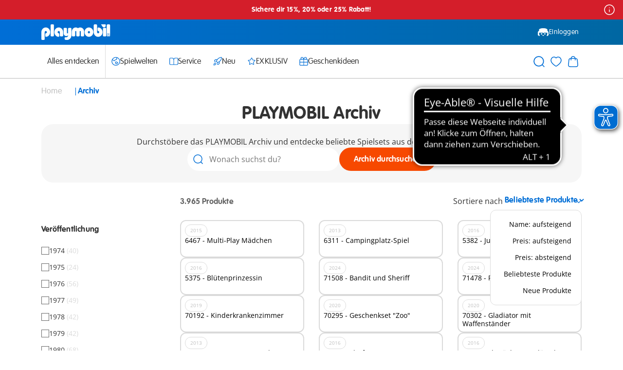

--- FILE ---
content_type: text/css
request_url: https://www.playmobil.com/on/demandware.static/Sites-DE-Site/-/de_DE/v1769079549785/css/pageType/plp.css
body_size: 4109
content:
@keyframes rotate{to{transform:rotate(1turn)}}.filterBar{margin:1.5rem 0}.filterBar__filterList{align-items:center;display:flex;flex-flow:row wrap;font-family:Open Sans,Segoe UI,Tahoma,sans-serif;font-size:.875rem;gap:.75rem;justify-content:flex-start;line-height:1.125rem;transition:margin-bottom .25s cubic-bezier(.19,1,.22,1)}.filterBar__filterList>*{display:inline-block;margin:0}@media(max-width:1023px),(width <= 1023px){.filterBar__filterListWrapper{display:none!important}}.filterBar__filter{background:#d1eeff;border:2px solid transparent;border-radius:.75rem;display:inline-flex;line-height:1.5rem;padding:.75rem;width:auto}.filterBar__filter,.filterBar__filter a{align-items:center;color:#0067a2;font-size:.875rem}.filterBar__filter a{display:flex;flex-flow:row nowrap;font-family:VAG Rounded,Rubik,Arial,sans-serif;font-weight:700;gap:.5rem;height:calc(1rem - 2px);justify-content:center;letter-spacing:.2px;line-height:1rem}.is-mouseWhutInput .filterBar__filter:hover{border:2px solid #0067a2}.filterBar__filter:active{background-color:#0067a2;border:2px solid #0067a2}.filterBar__filter:active .filterBar__filterName,.filterBar__filter:active .icon-x{color:#fff}.filterBar__iconCloseButtonWrapper{align-items:center;color:#0067a2;display:flex;flex-flow:row nowrap;gap:0;height:.6875rem;justify-content:space-between;width:.6875rem}.filterBar__filterName{-webkit-box-orient:vertical;-webkit-line-clamp:1;cursor:inherit;display:-webkit-box;font-size:.875rem;line-height:1rem;max-width:10rem;overflow:hidden;text-overflow:ellipsis}.filterBar__countAndSortWrapper{align-items:stretch;display:flex;flex-flow:row wrap;gap:0;justify-content:flex-start;margin-left:-7px;margin-right:-7px;width:calc(100% + 14px)}@media(min-width:576px),(width >= 576px){.filterBar__countAndSortWrapper{margin-left:-10px;margin-right:-10px;width:calc(100% + 20px)}}@media(min-width:768px),(width >= 768px){.filterBar__countAndSortWrapper{margin-left:-10px;margin-right:-10px;width:calc(100% + 20px)}}@media(min-width:1024px),(width >= 1024px){.filterBar__countAndSortWrapper{margin-left:-15px;margin-right:-15px;width:calc(100% + 30px)}}@media(min-width:1200px),(width >= 1200px){.filterBar__countAndSortWrapper{margin-left:-15px;margin-right:-15px;width:calc(100% + 30px)}}@media(min-width:1440px){.filterBar__countAndSortWrapper{margin-left:-15px;margin-right:-15px;width:calc(100% + 30px)}}.filterBar__countAndSort{align-items:center;display:flex;flex-flow:row nowrap;font-size:1rem;gap:0;justify-content:space-between;padding-left:7px;padding-right:7px;width:calc(100% - .01px)}@media(min-width:576px)and (max-width:767px){.filterBar__countAndSort{padding-left:10px;padding-right:10px}}@media(min-width:768px)and (max-width:1023px){.filterBar__countAndSort{padding-left:10px;padding-right:10px}}@media(min-width:1024px),(width >= 1024px){.filterBar__countAndSort{padding-left:15px;padding-right:15px}}@media(max-width:575px){.filterBar__countAndSort{flex-wrap:wrap;gap:.75rem 0}}@media(min-width:1024px),(width >= 1024px){.filterBar__countAndSort{margin-left:calc(-.01px + 25%);padding-left:15px;padding-right:15px;width:calc(-.01px + 75%)}}.filterBar__hitCount{font-family:VAG Rounded,Rubik,Arial,sans-serif;font-weight:700;letter-spacing:.2px}.filterBar__heading h1,.filterBar__hitCount{color:#666;font-size:1rem;line-height:1.25rem}.filterBar__heading h1{display:inline;font-weight:400}.filterBar__countWrapper{align-items:baseline;display:flex;flex-flow:row nowrap;gap:.25rem;justify-content:flex-start}@media(max-width:575px){.filterBar__countWrapper{order:2;width:100%}.filterBar__sortWrapper{align-items:stretch;display:flex;flex-flow:row nowrap;gap:0;justify-content:flex-end;order:1;width:100%}}.filterBar__removeAllButton{align-items:center;background-color:#666;background-color:#fff;border:2px solid #006ed6;border-radius:6.25rem;color:#fff;color:#006ed6;cursor:pointer;display:flex;font-family:VAG Rounded,Rubik,Arial,sans-serif;font-size:1rem;font-weight:700;gap:.25rem;height:48px;height:40px;justify-content:center;letter-spacing:.2px;padding:0;text-decoration:none;white-space:nowrap;width:48px;width:40px}.filterBar__removeAllButton .icon{height:28px;width:28px}.filterBar__removeAllButton:focus,.is-mouseWhutInput .filterBar__removeAllButton:hover{border:3px solid #0067a2}.filterBar__removeAllButton:active{background-color:#d1eeff}.filterBar__removeAllButton:disabled{cursor:default;opacity:.5;pointer-events:none}.is-mouseWhutInput .filterBar__removeAllButton:hover{border:3px solid #006ed6}.filterBar__removeAllButton:active{background-color:#fff;border:3px solid #0067a2}.filterBar__removeAllButton .icon-trash{height:20px;width:18px}.filterBar__displayToggle{align-items:center;cursor:pointer;display:flex;flex-flow:row nowrap;gap:.5rem;height:40px;justify-content:space-between}.filterBar__displayToggle *{cursor:pointer}.filterBar__displayToggle .toggle{color:#006ed6;display:block;height:6px;transition:transform .75s cubic-bezier(.19,1,.22,1);width:10px}.filterBar__showActivated{opacity:0;pointer-events:none;transition:opacity .1s}.filterBar__dropdownList{top:2.25rem;width:100%}.filterBar__dropdownOption{align-items:stretch;display:flex;flex-flow:row nowrap;gap:0;justify-content:flex-end}@media(min-width:1024px),(width >= 1024px){.filterBar.is-active .filterBar__filterList:has(.filterBar__filter){margin-bottom:2rem}}.filterBar.is-active .filterBar__showActivated{opacity:1;pointer-events:all}.filterBar.is-active .filterBar__showDeactivated{display:none}.filterBar.is-active .filterBar__displayToggle .icon{transform:rotate(180deg)}.noProductHits{margin:24px auto 48px;max-width:1439px;min-width:360px}@media(max-width:575px){.noProductHits{padding-left:15px;padding-right:15px;width:100%}}@media(min-width:576px)and (max-width:767px){.noProductHits{padding-left:32px;padding-right:32px;width:100%}}@media(min-width:768px)and (max-width:1023px){.noProductHits{padding-left:0;padding-right:0;width:690px}}@media(min-width:1024px)and (max-width:1199px){.noProductHits{width:962px}}@media(min-width:1200px)and (max-width:1439px){.noProductHits{width:1110px}}@media(min-width:1440px){.noProductHits{width:1110px}}@media(min-width:1024px),(width >= 1024px){.noProductHits{margin-top:36px}}@media(min-width:1200px),(width >= 1200px){.noProductHits{margin-top:48px}}@media(min-width:1024px),(width >= 1024px){.noProductHits{margin-bottom:72px}}@media(min-width:1200px),(width >= 1200px){.noProductHits{margin-bottom:96px}}.noProductHits__wrapper{align-items:stretch;display:flex;flex-flow:row wrap;gap:0;justify-content:flex-start;margin-bottom:3rem;margin-left:-7px;margin-right:-7px;width:calc(100% + 14px)}@media(min-width:576px),(width >= 576px){.noProductHits__wrapper{margin-left:-10px;margin-right:-10px;width:calc(100% + 20px)}}@media(min-width:768px),(width >= 768px){.noProductHits__wrapper{margin-left:-10px;margin-right:-10px;width:calc(100% + 20px)}}@media(min-width:1024px),(width >= 1024px){.noProductHits__wrapper{margin-left:-15px;margin-right:-15px;width:calc(100% + 30px)}}@media(min-width:1200px),(width >= 1200px){.noProductHits__wrapper{margin-left:-15px;margin-right:-15px;width:calc(100% + 30px)}}@media(min-width:1440px){.noProductHits__wrapper{margin-left:-15px;margin-right:-15px;width:calc(100% + 30px)}}@media(min-width:1024px),(width >= 1024px){.noProductHits__wrapper{margin-bottom:4.5rem}}@media(max-width:767px),(width <= 767px){.noProductHits__contentWrapper,.noProductHits__infoWrapper{padding-left:7px;padding-right:7px;width:calc(100% - .01px)}}@media(max-width:767px)and (min-width:576px)and (max-width:767px),(width <= 767px)and (min-width:576px)and (max-width:767px){.noProductHits__contentWrapper,.noProductHits__infoWrapper{padding-left:10px;padding-right:10px}}@media(max-width:767px)and (min-width:768px)and (max-width:1023px),(width <= 767px)and (min-width:768px)and (max-width:1023px){.noProductHits__contentWrapper,.noProductHits__infoWrapper{padding-left:10px;padding-right:10px}}@media(max-width:767px)and (min-width:1024px),(max-width:767px)and (width >= 1024px),(width <= 767px)and (min-width:1024px),(width <= 767px)and (width >= 1024px){.noProductHits__contentWrapper,.noProductHits__infoWrapper{padding-left:15px;padding-right:15px}}@media(min-width:768px)and (max-width:1023px){.noProductHits__contentWrapper,.noProductHits__infoWrapper{padding-left:10px;padding-right:10px;width:calc(-.01px + 50%)}}@media(min-width:1024px),(width >= 1024px){.noProductHits__contentWrapper,.noProductHits__infoWrapper{padding-left:15px;padding-right:15px;width:calc(-.01px + 50%)}}@media(max-width:1023px),(width <= 1023px){.noProductHits__infoWrapperTitle{display:block;font-family:VAG Rounded,Rubik,Arial,sans-serif;font-size:1.5rem;font-weight:700;letter-spacing:.2px;line-height:1.75rem;margin:0}}.noProductHits__helpSlotWrapper{margin-bottom:1.5rem}@media(max-width:767px),(width <= 767px){.noProductHits__contentWrapper{display:none}}.noProductHits__infoWrapper{align-items:stretch;display:flex;flex-flow:column nowrap;gap:1.5rem;justify-content:flex-start}.noProductHits__query{color:#006ed6}.noProductHits__didYouMean{align-items:stretch;display:flex;flex-flow:row nowrap;font-family:Open Sans,Segoe UI,Tahoma,sans-serif;font-size:1rem;gap:0;justify-content:flex-start;line-height:1.5rem}.noProductHits__search.noProductHits__search{width:100%}.priceRefinement__inputWrapper{align-items:stretch;display:flex;flex-flow:row nowrap;gap:1.5rem;justify-content:space-between;margin-top:1rem;width:100%}.priceRefinement__input{border:1px solid #dadada;border-radius:.75rem;cursor:pointer;flex:1;outline:none;padding:.625rem .75rem;width:50%}.priceRefinement__input:focus{border:1px solid #006ed6;cursor:text}.priceRefinement__base,.priceRefinement__connects{position:relative}.priceRefinement__connect,.priceRefinement__origin{height:100%;position:absolute;right:0;top:0;transform-origin:0 0;transform-style:flat;width:100%;will-change:transform;z-index:1}.priceRefinement__horizontal{height:2px}.priceRefinement__handle{background:#fff;border:2px solid #006ed6;border-radius:50%;cursor:pointer;height:1.25rem;position:absolute;right:-17px;top:-9px;width:1.25rem}.priceRefinement__target{background:#f6f6f6;border:1px solid #f6f6f6;border-radius:1.25rem;padding-right:1rem}.priceRefinement__connects{align-items:center;display:flex;flex-flow:row nowrap;gap:0;justify-content:space-between}.priceRefinement__connect{background:#006ed6;height:3px}.priceRefinement__sliderWrapper{margin-top:1rem;padding:calc(2px + .375rem) 0 calc(2px + .5rem)}.refinements{font-family:Open Sans,Segoe UI,Tahoma,sans-serif;font-size:.875rem;line-height:1.125rem}.refinements__refinement{margin-bottom:3rem}.refinements__valueList{list-style:none;margin-left:0;max-height:100%;overflow-y:hidden;transition:max-height 1s}.refinements__valueList.is-open{max-height:500rem}.refinements__valueListToggle{color:#006ed6;cursor:pointer;user-select:none}.refinements__valueListToggle--less{display:none}.refinements__valueList.is-open .refinements__valueListToggle--less{display:block}.refinements__valueList.is-open .refinements__valueListToggle--more{display:none}.refinements__heading{color:#333;display:block;font-family:VAG Rounded,Rubik,Arial,sans-serif;font-size:2rem;font-size:1rem;font-weight:700;letter-spacing:.2px;line-height:2.375rem;margin:0}.refinements__hitCount{color:#dadada}.refinements__link{align-items:center;color:#333;display:flex;flex-flow:row nowrap;gap:.5rem;justify-content:flex-start;margin:1rem 0;order:1;position:relative;width:auto}.refinements__link--attribute:before{background-color:#fff;border:1px solid #666;color:#0067a2;content:"";display:inline-block;flex:0 0 auto;height:1rem;transition:border-color .25s cubic-bezier(.19,1,.22,1);width:1rem}.refinements__link.is-disabled{cursor:not-allowed;pointer-events:none}.refinements__link.is-selected .refinements__worldImage{display:none}.refinements__worldImage{aspect-ratio:1;position:relative;width:1.5rem}.refinements__worldImage .aspectRatio__inner,.refinements__worldImage img,.refinements__worldImage video{display:block!important;left:0!important;object-fit:cover!important;object-position:center!important;position:absolute!important;top:0!important;transform:translate(0)!important}.refinements__worldSelectedBtn{align-items:center;background-color:#666;background-color:#006ed6;border:2px solid transparent;border-radius:6.25rem;color:#fff;cursor:pointer;display:flex;font-family:VAG Rounded,Rubik,Arial,sans-serif;font-size:1rem;font-weight:700;gap:.25rem;height:48px;height:1.5rem;justify-content:center;letter-spacing:.2px;padding:0;pointer-events:none;text-decoration:none;white-space:nowrap;width:48px;width:1.5rem}.refinements__worldSelectedBtn .icon{height:28px;width:28px}.is-mouseWhutInput .refinements__worldSelectedBtn:hover{background-color:#0067a2;border-width:3px;transition:background-color .25s ease 0s,color .25s ease 0s,border-color .25s ease 0s,opacity .25s ease 0s}.refinements__worldSelectedBtn:focus{background-color:#006ed6;border:3px solid #0067a2}.refinements__worldSelectedBtn:active{background-color:#0067a2;border:3px solid #5fc5ff}.refinements__worldSelectedBtn:disabled{background-color:#dadada;border:1px solid #fff;color:#666;cursor:default;pointer-events:none}.refinements__worldSelectedBtn .icon-check{color:#fff;height:.75rem;width:.875rem}.refinements__checkmark{align-items:center;background-color:#006ed6;display:flex;flex-flow:row nowrap;gap:0;height:1rem;justify-content:center;left:0;position:absolute;top:50%;transform:translateY(-50%);width:1rem}.refinements__checkmark .icon-check{color:#fff;display:block;height:.6315789474rem;width:.7368421053rem}.refinements__value--hideCollapsed{display:none}.refinements__valueList.is-open .refinements__value--hideCollapsed{display:block}.refinementsModal .refinements{align-items:stretch;display:flex;flex-flow:row wrap;gap:0;justify-content:space-between}@media(min-width:768px)and (max-width:1023px){.refinementsModal .refinements{margin-bottom:3.5rem}}.refinementsModal .refinements__refinement{flex:100%}@media(min-width:768px)and (max-width:1023px){.refinementsModal .refinements__refinement{flex:40%;margin-bottom:0}}.refinementsModal .modal__content{height:100%;padding-bottom:4.5rem}.refinementsModal__content{height:100%;overflow-y:auto;padding-left:2rem;padding-right:2rem;position:relative}.refinementsModal__buttonsContainer{align-items:center;background-color:#f6f6f6;box-shadow:0 -4px 24px 0 rgba(0,0,0,.12);display:flex;flex-flow:row nowrap;gap:0;inset:auto 0 0;justify-content:space-between;padding:1rem 1.25rem;position:absolute;z-index:5}@media(max-width:1023px),(width <= 1023px){.refinementsSidebar{display:none!important}}@media(min-width:1024px),(width >= 1024px){.refinementsSidebar{padding-left:15px;padding-right:15px;width:calc(-.01px + 25%)}}@media(max-width:767px),(width <= 767px){.productListingPage{padding-top:.75rem}}@media(min-width:768px)and (max-width:1023px){.productListingPage{padding-top:.5rem}}@media(min-width:1024px),(width >= 1024px){.productListingPage{margin-bottom:1.5rem}}.productListingPage__breadcrumbs{margin:0 auto;max-width:1439px;min-width:360px;padding-bottom:0;padding-top:0}@media(max-width:575px){.productListingPage__breadcrumbs{padding-left:15px;padding-right:15px;width:100%}}@media(min-width:576px)and (max-width:767px){.productListingPage__breadcrumbs{padding-left:32px;padding-right:32px;width:100%}}@media(min-width:768px)and (max-width:1023px){.productListingPage__breadcrumbs{padding-left:0;padding-right:0;width:690px}}@media(min-width:1024px)and (max-width:1199px){.productListingPage__breadcrumbs{width:962px}}@media(min-width:1200px)and (max-width:1439px){.productListingPage__breadcrumbs{width:1110px}}@media(min-width:1440px){.productListingPage__breadcrumbs{width:1110px}}@media(min-width:1024px),(width >= 1024px){.productListingPage__breadcrumbs{margin-top:0;padding-top:0}}@media(min-width:1200px),(width >= 1200px){.productListingPage__breadcrumbs{margin-top:0;padding-top:0}}@media(min-width:1024px),(width >= 1024px){.productListingPage__breadcrumbs{margin-bottom:0;padding-bottom:0}}@media(min-width:1200px),(width >= 1200px){.productListingPage__breadcrumbs{margin-bottom:0;padding-bottom:0}}@media(max-width:1023px),(width <= 1023px){.productListingPage__breadcrumbs{order:1000}.productListingPage__breadcrumbs .breadcrumbs{margin:1.75rem 0}}.productListingPage__archiveTopBanner{align-items:center;display:flex;flex-flow:column nowrap;gap:.75rem;justify-content:center;margin:24px auto;max-width:1439px;min-width:360px}@media(max-width:575px){.productListingPage__archiveTopBanner{padding-left:15px;padding-right:15px;width:100%}}@media(min-width:576px)and (max-width:767px){.productListingPage__archiveTopBanner{padding-left:32px;padding-right:32px;width:100%}}@media(min-width:768px)and (max-width:1023px){.productListingPage__archiveTopBanner{padding-left:0;padding-right:0;width:690px}}@media(min-width:1024px)and (max-width:1199px){.productListingPage__archiveTopBanner{width:962px}}@media(min-width:1200px)and (max-width:1439px){.productListingPage__archiveTopBanner{width:1110px}}@media(min-width:1440px){.productListingPage__archiveTopBanner{width:1110px}}@media(min-width:1024px),(width >= 1024px){.productListingPage__archiveTopBanner{margin-top:36px}}@media(min-width:1200px),(width >= 1200px){.productListingPage__archiveTopBanner{margin-top:48px}}@media(min-width:1024px),(width >= 1024px){.productListingPage__archiveTopBanner{margin-bottom:36px}}@media(min-width:1200px),(width >= 1200px){.productListingPage__archiveTopBanner{margin-bottom:48px}}@media(min-width:1024px),(width >= 1024px){.productListingPage__archiveTopBanner{margin:0 auto;max-width:1439px;min-width:360px;padding-bottom:0;padding-top:0}}@media(min-width:1024px)and (max-width:575px),(width >= 1024px)and (max-width:575px){.productListingPage__archiveTopBanner{padding-left:15px;padding-right:15px;width:100%}}@media(min-width:1024px)and (min-width:576px)and (max-width:767px),(width >= 1024px)and (min-width:576px)and (max-width:767px){.productListingPage__archiveTopBanner{padding-left:32px;padding-right:32px;width:100%}}@media(min-width:1024px)and (min-width:768px)and (max-width:1023px),(width >= 1024px)and (min-width:768px)and (max-width:1023px){.productListingPage__archiveTopBanner{padding-left:0;padding-right:0;width:690px}}@media(min-width:1024px)and (min-width:1024px)and (max-width:1199px),(width >= 1024px)and (min-width:1024px)and (max-width:1199px){.productListingPage__archiveTopBanner{width:962px}}@media(min-width:1024px)and (min-width:1200px)and (max-width:1439px),(width >= 1024px)and (min-width:1200px)and (max-width:1439px){.productListingPage__archiveTopBanner{width:1110px}}@media(min-width:1024px)and (min-width:1440px),(width >= 1024px)and (min-width:1440px){.productListingPage__archiveTopBanner{width:1110px}}@media(min-width:1024px)and (min-width:1024px),(min-width:1024px)and (width >= 1024px),(width >= 1024px)and (min-width:1024px),(width >= 1024px)and (width >= 1024px){.productListingPage__archiveTopBanner{margin-top:0;padding-top:0}}@media(min-width:1024px)and (min-width:1200px),(min-width:1024px)and (width >= 1200px),(width >= 1024px)and (min-width:1200px),(width >= 1024px)and (width >= 1200px){.productListingPage__archiveTopBanner{margin-top:0;padding-top:0}}@media(min-width:1024px)and (min-width:1024px),(min-width:1024px)and (width >= 1024px),(width >= 1024px)and (min-width:1024px),(width >= 1024px)and (width >= 1024px){.productListingPage__archiveTopBanner{margin-bottom:0;padding-bottom:0}}@media(min-width:1024px)and (min-width:1200px),(min-width:1024px)and (width >= 1200px),(width >= 1024px)and (min-width:1200px),(width >= 1024px)and (width >= 1200px){.productListingPage__archiveTopBanner{margin-bottom:0;padding-bottom:0}}.productListingPage__archiveHeading{display:block;font-family:VAG Rounded,Rubik,Arial,sans-serif;font-size:1.5rem;font-weight:700;letter-spacing:.2px;line-height:1.75rem;margin:0}@media(min-width:1024px),(width >= 1024px){.productListingPage__archiveHeading{display:block;font-family:VAG Rounded,Rubik,Arial,sans-serif;font-size:2.25rem;font-weight:700;letter-spacing:.2px;line-height:2.75rem;margin:0}}.productListingPage__archiveSearch{align-items:center;background-color:#f6f6f6;border-radius:1.5rem;display:flex;flex-flow:column nowrap;gap:1.5rem;justify-content:center;padding:1.5rem;width:100%}.productListingPage__archiveSearch p{font-family:Open Sans,Segoe UI,Tahoma,sans-serif;font-size:1rem;line-height:1.5rem;text-align:center}.productListingPage__bottomContent,.productListingPage__topContent{margin:0 auto;max-width:100%;min-width:360px;padding:0;width:100%}@media(min-width:1024px),(width >= 1024px){.productListingPage__bottomContent,.productListingPage__topContent{margin-top:0;padding-top:0}}@media(min-width:1200px),(width >= 1200px){.productListingPage__bottomContent,.productListingPage__topContent{margin-top:0;padding-top:0}}@media(min-width:1024px),(width >= 1024px){.productListingPage__bottomContent,.productListingPage__topContent{margin-bottom:0;padding-bottom:0}}@media(min-width:1200px),(width >= 1200px){.productListingPage__bottomContent,.productListingPage__topContent{margin-bottom:0;padding-bottom:0}}.productListingPage__topBanner{margin-left:auto;margin-right:auto;max-width:1920px;padding-left:15px;padding-right:15px;width:auto;width:100%}@media(min-width:768px),(width >= 768px){.productListingPage__topBanner{padding-left:20px;padding-right:20px}}@media(max-width:1023px),(width <= 1023px){.productListingPage__topBanner{margin-bottom:1.5rem}}@media(min-width:1024px),(width >= 1024px){.productListingPage__topBanner{margin-top:.5rem}}.productListingPage__topBannerImg{border-radius:1.25rem}@media(max-width:767px),(width <= 767px){.productListingPage__topBannerImg{aspect-ratio:2;position:relative}.productListingPage__topBannerImg .aspectRatio__inner,.productListingPage__topBannerImg img,.productListingPage__topBannerImg video{display:block!important;left:0!important;object-fit:cover!important;object-position:center!important;position:absolute!important;top:0!important;transform:translate(0)!important}}@media(min-width:768px),(width >= 768px){.productListingPage__topBannerImg{aspect-ratio:5;position:relative}.productListingPage__topBannerImg .aspectRatio__inner,.productListingPage__topBannerImg img,.productListingPage__topBannerImg video{display:block!important;left:0!important;object-fit:cover!important;object-position:center!important;position:absolute!important;top:0!important;transform:translate(0)!important}}.productListingPage__selectedFilters{margin:0 auto;max-width:1439px;min-width:360px;padding-bottom:0;padding-top:0}@media(max-width:575px){.productListingPage__selectedFilters{padding-left:15px;padding-right:15px;width:100%}}@media(min-width:576px)and (max-width:767px){.productListingPage__selectedFilters{padding-left:32px;padding-right:32px;width:100%}}@media(min-width:768px)and (max-width:1023px){.productListingPage__selectedFilters{padding-left:0;padding-right:0;width:690px}}@media(min-width:1024px)and (max-width:1199px){.productListingPage__selectedFilters{width:962px}}@media(min-width:1200px)and (max-width:1439px){.productListingPage__selectedFilters{width:1110px}}@media(min-width:1440px){.productListingPage__selectedFilters{width:1110px}}@media(min-width:1024px),(width >= 1024px){.productListingPage__selectedFilters{margin-top:0;padding-top:0}}@media(min-width:1200px),(width >= 1200px){.productListingPage__selectedFilters{margin-top:0;padding-top:0}}@media(min-width:1024px),(width >= 1024px){.productListingPage__selectedFilters{margin-bottom:0;padding-bottom:0}}@media(min-width:1200px),(width >= 1200px){.productListingPage__selectedFilters{margin-bottom:0;padding-bottom:0}}.productListingPage__results{margin:0 auto;max-width:1439px;min-width:360px;padding-bottom:0;padding-top:0}@media(max-width:575px){.productListingPage__results{padding-left:15px;padding-right:15px;width:100%}}@media(min-width:576px)and (max-width:767px){.productListingPage__results{padding-left:32px;padding-right:32px;width:100%}}@media(min-width:768px)and (max-width:1023px){.productListingPage__results{padding-left:0;padding-right:0;width:690px}}@media(min-width:1024px)and (max-width:1199px){.productListingPage__results{width:962px}}@media(min-width:1200px)and (max-width:1439px){.productListingPage__results{width:1110px}}@media(min-width:1440px){.productListingPage__results{width:1110px}}@media(min-width:1024px),(width >= 1024px){.productListingPage__results{margin-top:0;padding-top:0}}@media(min-width:1200px),(width >= 1200px){.productListingPage__results{margin-top:0;padding-top:0}}@media(min-width:1024px),(width >= 1024px){.productListingPage__results{margin-bottom:0;padding-bottom:0}}@media(min-width:1200px),(width >= 1200px){.productListingPage__results{margin-bottom:0;padding-bottom:0}}.productListingPage__resultsContainer{align-items:stretch;display:flex;flex-flow:row wrap;gap:0;justify-content:flex-start;margin-left:-7px;margin-right:-7px;width:calc(100% + 14px)}@media(min-width:576px),(width >= 576px){.productListingPage__resultsContainer{margin-left:-10px;margin-right:-10px;width:calc(100% + 20px)}}@media(min-width:768px),(width >= 768px){.productListingPage__resultsContainer{margin-left:-10px;margin-right:-10px;width:calc(100% + 20px)}}@media(min-width:1024px),(width >= 1024px){.productListingPage__resultsContainer{margin-left:-15px;margin-right:-15px;width:calc(100% + 30px)}}@media(min-width:1200px),(width >= 1200px){.productListingPage__resultsContainer{margin-left:-15px;margin-right:-15px;width:calc(100% + 30px)}}@media(min-width:1440px){.productListingPage__resultsContainer{margin-left:-15px;margin-right:-15px;width:calc(100% + 30px)}}@media(max-width:1023px),(width <= 1023px){.productListingPage__productGrid{padding-left:7px;padding-right:7px;width:calc(100% - .01px)}}@media(max-width:1023px)and (min-width:576px)and (max-width:767px),(width <= 1023px)and (min-width:576px)and (max-width:767px){.productListingPage__productGrid{padding-left:10px;padding-right:10px}}@media(max-width:1023px)and (min-width:768px)and (max-width:1023px),(width <= 1023px)and (min-width:768px)and (max-width:1023px){.productListingPage__productGrid{padding-left:10px;padding-right:10px}}@media(max-width:1023px)and (min-width:1024px),(max-width:1023px)and (width >= 1024px),(width <= 1023px)and (min-width:1024px),(width <= 1023px)and (width >= 1024px){.productListingPage__productGrid{padding-left:15px;padding-right:15px}}@media(min-width:1024px),(width >= 1024px){.productListingPage__productGrid{padding-left:15px;padding-right:15px;width:calc(-.01px + 75%)}}.productListingPage__productGridContent{display:flex;flex-direction:column;gap:5rem}.productListingPage__productGridTiles{align-items:stretch;display:flex;flex-flow:row wrap;gap:0;gap:.875rem 0;justify-content:flex-start;margin-left:-7px;margin-right:-7px;width:calc(100% + 14px)}@media(min-width:576px),(width >= 576px){.productListingPage__productGridTiles{margin-left:-10px;margin-right:-10px;width:calc(100% + 20px)}}@media(min-width:768px),(width >= 768px){.productListingPage__productGridTiles{margin-left:-10px;margin-right:-10px;width:calc(100% + 20px)}}@media(min-width:1024px),(width >= 1024px){.productListingPage__productGridTiles{margin-left:-15px;margin-right:-15px;width:calc(100% + 30px)}}@media(min-width:1200px),(width >= 1200px){.productListingPage__productGridTiles{margin-left:-15px;margin-right:-15px;width:calc(100% + 30px)}}@media(min-width:1440px){.productListingPage__productGridTiles{margin-left:-15px;margin-right:-15px;width:calc(100% + 30px)}}@media(min-width:768px),(width >= 768px){.productListingPage__productGridTiles{gap:1.25rem 0}}@media(min-width:1024px),(width >= 1024px){.productListingPage__productGridTiles{gap:1.875rem 0}}.productListingPage__productTileWrapper{padding-left:7px;padding-right:7px;width:calc(-.01px + 50%)}@media(min-width:576px)and (max-width:767px){.productListingPage__productTileWrapper{padding-left:10px;padding-right:10px;width:calc(-.01px + 50%)}}@media(min-width:768px),(width >= 768px){.productListingPage__productTileWrapper{padding-left:10px;padding-right:10px;width:calc(-.01px + 50%)}}@media(min-width:1024px),(width >= 1024px){.productListingPage__productTileWrapper{padding-left:15px;padding-right:15px;width:calc(-.01px + 33.33333%)}}.productListingPage__productGridFooter{align-items:center;display:flex;flex-flow:row nowrap;gap:0;justify-content:center;margin-top:1.875rem}@media(min-width:1024px),(width >= 1024px){.productListingPage__filterModalToggle{display:none!important}}@media(max-width:1023px),(width <= 1023px){.productListingPage__filterModalToggle{align-items:stretch;display:flex;flex-flow:row wrap;gap:0;justify-content:flex-start;margin-left:-7px;margin-right:-7px;width:calc(100% + 14px)}}@media(max-width:1023px)and (min-width:576px),(max-width:1023px)and (width >= 576px),(width <= 1023px)and (min-width:576px),(width <= 1023px)and (width >= 576px){.productListingPage__filterModalToggle{margin-left:-10px;margin-right:-10px;width:calc(100% + 20px)}}@media(max-width:1023px)and (min-width:768px),(max-width:1023px)and (width >= 768px),(width <= 1023px)and (min-width:768px),(width <= 1023px)and (width >= 768px){.productListingPage__filterModalToggle{margin-left:-10px;margin-right:-10px;width:calc(100% + 20px)}}@media(max-width:1023px)and (min-width:1024px),(max-width:1023px)and (width >= 1024px),(width <= 1023px)and (min-width:1024px),(width <= 1023px)and (width >= 1024px){.productListingPage__filterModalToggle{margin-left:-15px;margin-right:-15px;width:calc(100% + 30px)}}@media(max-width:1023px)and (min-width:1200px),(max-width:1023px)and (width >= 1200px),(width <= 1023px)and (min-width:1200px),(width <= 1023px)and (width >= 1200px){.productListingPage__filterModalToggle{margin-left:-15px;margin-right:-15px;width:calc(100% + 30px)}}@media(max-width:1023px)and (min-width:1440px),(width <= 1023px)and (min-width:1440px){.productListingPage__filterModalToggle{margin-left:-15px;margin-right:-15px;width:calc(100% + 30px)}}.productListingPage__filterModalToggle .button{width:100%}@media(max-width:767px),(width <= 767px){.productListingPage__filterButtonWrapper{padding-left:7px;padding-right:7px;width:calc(100% - .01px)}}@media(max-width:767px)and (min-width:576px)and (max-width:767px),(width <= 767px)and (min-width:576px)and (max-width:767px){.productListingPage__filterButtonWrapper{padding-left:10px;padding-right:10px}}@media(max-width:767px)and (min-width:768px)and (max-width:1023px),(width <= 767px)and (min-width:768px)and (max-width:1023px){.productListingPage__filterButtonWrapper{padding-left:10px;padding-right:10px}}@media(max-width:767px)and (min-width:1024px),(max-width:767px)and (width >= 1024px),(width <= 767px)and (min-width:1024px),(width <= 767px)and (width >= 1024px){.productListingPage__filterButtonWrapper{padding-left:15px;padding-right:15px}}@media(min-width:768px)and (max-width:1023px){.productListingPage__filterButtonWrapper{padding-left:10px;padding-right:10px;width:calc(-.01px + 33.33333%)}}.productListingPage__pagination{display:flex;flex-direction:row;gap:1rem;justify-content:center;width:100%}@media(max-width:575px){.productListingPage__pagination{align-items:center;gap:2rem;justify-content:center}}.productListingPage__paginationDetailed{display:flex;flex-direction:row;gap:1rem;justify-content:center}@media(max-width:575px){.productListingPage__paginationDetailed{display:none}}.productListingPage__paginationSimple{display:none}@media(max-width:575px){.productListingPage__paginationSimple{color:#006ed6;display:block;font-family:VAG Rounded,Rubik,Arial,sans-serif;font-weight:700;letter-spacing:.2px}}.productListingPage__pageLink{align-items:center;color:#006ed6;display:flex;font-family:VAG Rounded,Rubik,Arial,sans-serif;font-weight:700;height:2rem;justify-content:center;letter-spacing:.2px;width:2rem}.productListingPage__pageLink--active{background-color:#d1eeff;border-radius:.25rem;pointer-events:none}.productListingPage__pageLinkEllipsis{pointer-events:none}.productListingPage__placeholder{height:2rem;width:2rem}.productListingPage__pageLinkIconWrapper{align-items:center;display:flex;height:2rem;justify-content:center;width:2rem}@media(max-width:575px){.productListingPage__pageLinkIconWrapper{align-items:center;border:0;border-radius:6.25rem;box-shadow:0 1px 10px rgba(0,0,0,.1);display:flex;height:2.5rem;justify-content:center;width:2.5rem}}.productListingPage__pageLinkIcon{height:1rem;width:1rem}.productListingPage__pageLinkPreviousPage{transform:scaleX(-1)}

--- FILE ---
content_type: text/javascript
request_url: https://www.playmobil.com/on/demandware.static/Sites-DE-Site/-/de_DE/v1769079549785/js/pages/plp.js
body_size: 1939
content:
"use strict";(self.webpackChunkproject_setup=self.webpackChunkproject_setup||[]).push([[544],{97495:(e,t,s)=>{s.r(t);var a=s(48658),i=s(16890),n=s(15891),r=s(93863);const l=n.Z.extend({isRefinementsInModal$:(0,r.LV)(["xs","sm","md"]),elements:{},refinementsContainer:{},initialize(){this.elements={refinements:this.el.querySelector(".js-refinementsInner")},this.refinementsContainer={modal:this.el.querySelector(".js-refinementsModal"),sidebar:this.el.querySelector(".js-refinementsSidebar")},this.isRefinementsInModal$.subscribe((e=>{this.refinementsContainer[e?"modal":"sidebar"].appendChild(this.elements.refinements)}))}});var o=s(74211),d=s.n(o),u=s(88144);const c=".js-priceMin",h=".js-priceMax",p={connect:!0,margin:1,step:1},m={max:"pmax",min:"pmin"},f=n.Z.extend({events:{[`change ${c},${h}`]:"changeInput",[`focusin ${c},${h}`]:"focusInput",[`focusout ${c},${h}`]:"evaluateInput"},initialize(){this.els={slider:this.el.querySelector(".js-priceSlider"),min:this.el.querySelector(c),max:this.el.querySelector(h)};const{format:e,min:t,max:s,refinedMin:a,refinedMax:i}=JSON.parse(this.el.dataset.priceRefinementValue);this.priceFormat=e,this.totalRange={min:Math.floor(t),max:Math.ceil(s)},this.refineRange={min:Math.floor(a),max:Math.ceil(i)},this.currentRefineRange={...this.refineRange},d().create(this.els.slider,{...p,start:[this.refineRange.min,this.refineRange.max],range:{...this.totalRange},cssPrefix:"priceRefinement__"}),this.els.slider.noUiSlider.on("slide",(()=>this.updateFromSlider())),this.els.slider.noUiSlider.on("end",(()=>{this.updateFromSlider(),this.submitValues()})),this.updateDisplay()},focusInput(e){e.delegateTarget.value=e.delegateTarget.dataset.unformattedValue},updateDisplay(){["min","max"].forEach(((e,t)=>{const s=this.els[e],a=this.currentRefineRange[e],i=this.priceFormat.replace("{0}",a.toFixed(0));Object.assign(s,{value:i}),s.dataset.unformattedValue=a,this.els.slider.noUiSlider.setHandle(t,a)}))},evaluateInput(e){const{name:t,value:s}=e.delegateTarget,[a]=s.match(/^[^,.]+/)||[],i=parseInt((a||"").replace(/[^0-9]/g,"")||"0"),{margin:n,step:r}=p,l=i-i%r;"min"===t&&l>this.currentRefineRange.max-n?this.currentRefineRange.min=this.currentRefineRange.max-n:"min"===t&&l<this.totalRange.min?this.currentRefineRange.min=this.totalRange.min:"max"===t&&l<this.currentRefineRange.min+n?this.currentRefineRange.max=this.currentRefineRange.min+n:"max"===t&&l>this.totalRange.max?this.currentRefineRange.max=this.totalRange.max:this.currentRefineRange[t]=l,this.updateDisplay(),this.submitValues()},changeInput(e){this.evaluateInput(e),this.focusInput(e)},updateFromSlider(){const[e,t]=this.els.slider.noUiSlider.get().map(Number);this.currentRefineRange={min:e,max:t},this.updateDisplay()},submitValues(){const e=new URL(location.href);let t=!1;["min","max"].forEach((s=>{this.refineRange[s]!==this.currentRefineRange[s]&&(e.searchParams.set(m[s],this.currentRefineRange[s]),t=!0)})),t&&u.ZP.send(u.Kk,e)}});var g=s(38367),R=s(97984);const S=n.Z.extend({events:{"click .js-plpNavigationButton":"navigate"},initialize(){},async navigate(e){e.preventDefault();const t=new URL(e.delegateTarget.href);t.searchParams.set("format","ajax"),t.searchParams.set("update","page"),e.delegateTarget.disabled=!0;const s=await(0,g.Z)(fetch(t));if(s.ok){const t=(0,R.x)(await s.text());this.el.replaceChildren(t),document.body.scrollTop=0,document.documentElement.scrollTop=0;const a=new URL(e.delegateTarget.href);window.history.replaceState({href:a.toString()},null,a),u.ZP.send(u.fW)}}}),x=n.Z.extend({events:{"change .js-sortSelect":"updateSort","click .js-filterBarToggle":"toggleFilterBar","click .js-refinementValueListToggle":"toggleValueList","click .js-refinement":"updateRefinement"},state:{openValueLists:new Set},updateSelectors:[".update-activeFilters",".update-breadCrumbs",".update-contentBottom",".update-contentTop",".update-countAndSort",".update-filterCount",".update-modalCount",".update-productGrid",".update-refinements",".update-topBanner",".update-heading"],initialize(){this.els={filters:this.el.querySelector(".js-filters")},u.ZP.take(u.Kk,((e,t)=>{this.update({url:e,updateType:t})})),window.addEventListener("popstate",(()=>{const e=new URL(window.location.href);this.update({url:e,pushHistory:!1})}))},toggleFilterBar(){this.els.filters.classList.toggle("is-active")},toggleValueList(e){const t=e.delegateTarget.closest(".js-refinementValueList"),s=t.classList.toggle("is-open"),{attributeId:a}=t.dataset;this.state.openValueLists[s?"add":"delete"](a)},restoreValueLists(){this.el.querySelectorAll(".js-refinementValueList").forEach((e=>{const{attributeId:t}=e.dataset;this.state.openValueLists.has(t)&&e.classList.add("is-open")}))},async updateSort(e){const t=new URL(e.delegateTarget.value,location.href);await this.update({url:t})},async updateRefinement(e){e.preventDefault();const t=new URL(e.delegateTarget.href,location.href);await this.update({url:t}),-1===["md","sm","xs"].indexOf((0,r.Gj)().toString())&&(document.body.scrollTop=0,document.documentElement.scrollTop=0)},async update(e){let{url:t,updateType:s="refinement",pushHistory:a=!0}=e;const i=new URL(t);i.searchParams.set("format","ajax"),i.searchParams.set("update",s);const n=await(0,g.Z)(fetch(t));if(n.ok){const e=(0,R.x)(await n.text());this.updateSelectors.forEach((async t=>{const s=e.querySelector(t);if(s){const e=this.el.querySelector(t);s.dataset.updateId&&s.dataset.updateId===e.dataset.updateId||(e.dataset.updateId=s.dataset.updateId,e.dataset.hide=s.dataset.hide,"true"===s.dataset.hide?e.classList.add("hide"):e.classList.remove("hide"),e.replaceChildren(...s.childNodes))}})),a&&window.history.pushState({href:t.toString()},null,t),this.restoreValueLists(),u.ZP.send(u.aX)}}}),I=".js-archiveSearchInput",v=n.Z.extend({events:{[`input ${I}`]:"showHideResetIcon","click .js-resetForm":"resetSearchInput","input .js-archiveSearchInput":"handleInput"},initialize(){this.els={resetInputButton:this.el.querySelector(".js-resetForm"),searchInput:this.el.querySelector(I)},this.handleInput()},handleInput(){const e=this.els.searchInput.value;this.els.resetInputButton.classList[e?"remove":"add"]("is-hidden")},resetSearchInput(e){e.preventDefault(),e.target.classList.add("is-hidden"),this.els.searchInput.value="",this.els.searchInput.focus()},showHideResetIcon(e){this.els.resetInputButton.classList[e.target.value?"remove":"add"]("is-hidden")}});a.ZP.initialize({common:[(0,a.Kf)(l,".js-productListingPage"),(0,a.Kf)(S,".js-productGrid"),(0,a.Kf)(f,".js-priceRefinement"),(0,a.Kf)(x,".js-refinements"),(0,a.Kf)(v,".js-archiveSearch")]},i.Z.subPageType)}}]);

--- FILE ---
content_type: application/javascript
request_url: https://access.eye-able.com/configs/www.playmobil.com/74.js
body_size: 236
content:
window.accessOptionsLocal = {
  "onePageApp": false,
  "a11yFixes": true,
  "exclusionSelector": "",
  "a11yConfig": {
    "emptyHeading": false,
    "emptyList": false,
    "missingAlt": false,
    "imgAltTexts": {},
    "addAccessibleName": true,
    "addAccessibleNameConfig": {
      "[href=\"https://www.playmobil.com/de-de/archiv/?srule=bestsellers&page=2\"]": {
        "de": "Nächste Seite der Produktauflistung"
      }
    },
    "addSvgAccessibleName": false,
    "addSvgAccessibleNameConfig": {},
    "addAriaHidden": false,
    "addAriaHiddenConfig": [],
    "linkText": false,
    "newLinkTexts": {},
    "textContrast": false,
    "addTextContrast": {},
    "adjustMetaViewport": false,
    "adjustMetaViewportConfig": {
      "maximum-scale": ""
    },
    "addLang": false,
    "addLangConfig": "",
    "overwriteAlt": false,
    "overwriteImgAltTexts": {},
    "overwriteLang": false,
    "overwriteLangConfig": "",
    "overwriteSvgAccessibleName": false,
    "overwriteSvgAccessibleNameConfig": {},
    "addTitle": false,
    "addTitleConfig": {},
    "addPageTitle": false,
    "addPageTitleConfig": {},
    "addLinkDecoration": false,
    "addLinkDecorationConfig": [],
    "overwriteAccessibleName": false,
    "overwriteAccessibleNameConfig": {},
    "overwriteLinkText": false,
    "overwriteLinkTextConfig": {},
    "removeAttribute": false,
    "removeAttributeConfig": {}
  }
};

--- FILE ---
content_type: text/javascript; charset=utf-8
request_url: https://p.cquotient.com/pebble?tla=aabe-DE&activityType=viewCategory&callback=CQuotient._act_callback0&cookieId=&userId=&emailId=&products=id%3A%3A6467%7C%7Csku%3A%3A%3B%3Bid%3A%3A6311%7C%7Csku%3A%3A%3B%3Bid%3A%3A5382%7C%7Csku%3A%3A%3B%3Bid%3A%3A5375%7C%7Csku%3A%3A%3B%3Bid%3A%3A71508%7C%7Csku%3A%3A%3B%3Bid%3A%3A71478%7C%7Csku%3A%3A%3B%3Bid%3A%3A70192%7C%7Csku%3A%3A%3B%3Bid%3A%3A70295%7C%7Csku%3A%3A%3B%3Bid%3A%3A70302%7C%7Csku%3A%3A%3B%3Bid%3A%3A5429%7C%7Csku%3A%3A%3B%3Bid%3A%3A5381%7C%7Csku%3A%3A%3B%3Bid%3A%3A6968%7C%7Csku%3A%3A%3B%3Bid%3A%3A6839%7C%7Csku%3A%3A%3B%3Bid%3A%3A70975%7C%7Csku%3A%3A%3B%3Bid%3A%3A71527%7C%7Csku%3A%3A%3B%3Bid%3A%3A71378%7C%7Csku%3A%3A%3B%3Bid%3A%3A70033%7C%7Csku%3A%3A%3B%3Bid%3A%3A70036%7C%7Csku%3A%3A%3B%3Bid%3A%3A9862%7C%7Csku%3A%3A%3B%3Bid%3A%3A9092%7C%7Csku%3A%3A%3B%3Bid%3A%3A6515%7C%7Csku%3A%3A%3B%3Bid%3A%3A6843%7C%7Csku%3A%3A%3B%3Bid%3A%3A6873%7C%7Csku%3A%3A%3B%3Bid%3A%3A70973%7C%7Csku%3A%3A&categoryId=archiv&refinements=%5B%7B%22name%22%3A%22Category%22%2C%22value%22%3A%22archiv%22%7D%5D&personalized=false&sortingRule=bestsellers&realm=AABE&siteId=DE&instanceType=prd&queryLocale=de_DE&locale=de_DE&referrer=&currentLocation=https%3A%2F%2Fwww.playmobil.com%2Fde-de%2Farchiv%2F&ls=true&_=1769080084988&v=v3.1.3&fbPixelId=__UNKNOWN__
body_size: 282
content:
/**/ typeof CQuotient._act_callback0 === 'function' && CQuotient._act_callback0([{"k":"__cq_uuid","v":"a108c100-f782-11f0-8c4f-a18a62fee059","m":34128000},{"k":"__cq_seg","v":"0~0.00!1~0.00!2~0.00!3~0.00!4~0.00!5~0.00!6~0.00!7~0.00!8~0.00!9~0.00","m":2592000}]);